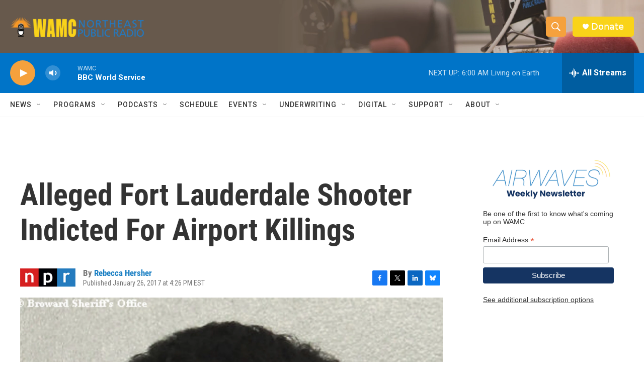

--- FILE ---
content_type: text/html; charset=utf-8
request_url: https://www.google.com/recaptcha/api2/aframe
body_size: 258
content:
<!DOCTYPE HTML><html><head><meta http-equiv="content-type" content="text/html; charset=UTF-8"></head><body><script nonce="_bqe_HXgJrsMwCoASlS59g">/** Anti-fraud and anti-abuse applications only. See google.com/recaptcha */ try{var clients={'sodar':'https://pagead2.googlesyndication.com/pagead/sodar?'};window.addEventListener("message",function(a){try{if(a.source===window.parent){var b=JSON.parse(a.data);var c=clients[b['id']];if(c){var d=document.createElement('img');d.src=c+b['params']+'&rc='+(localStorage.getItem("rc::a")?sessionStorage.getItem("rc::b"):"");window.document.body.appendChild(d);sessionStorage.setItem("rc::e",parseInt(sessionStorage.getItem("rc::e")||0)+1);localStorage.setItem("rc::h",'1767437194026');}}}catch(b){}});window.parent.postMessage("_grecaptcha_ready", "*");}catch(b){}</script></body></html>